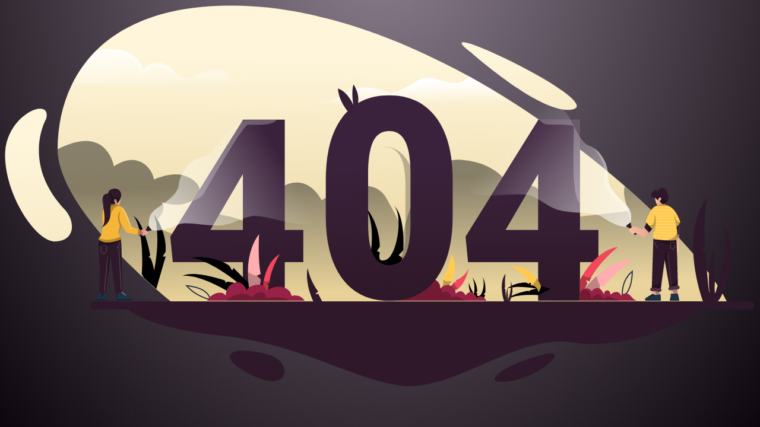

--- FILE ---
content_type: text/html; charset=UTF-8
request_url: https://www.samnakthong.go.th/articlegroup.asp?gid=7436
body_size: 16264
content:



<!DOCTYPE html>

<html>

<head>
    <meta charset="utf-8">
    <meta http-equiv="X-UA-Compatible" content="IE=edge">
    <title>404</title>
    <meta name="viewport" content="width=device-width, initial-scale=1">
    <style>
        body {
            background-color: #141019;
            background: radial-gradient(at 50% -20%, #908392, #0d060e) fixed;
        }


        #handboy {
            animation: swing ease-in-out 1.3s infinite alternate;
            transform-origin: 98% 98%;
            transform-box: fill-box;

        }


        #girllight {
            animation: swing ease-in-out 1.3s infinite alternate;
            transform-origin: 0% 97%;
            transform-box: fill-box;
        }

        #hairgirl {
            animation: swinghair ease-in-out 1.3s infinite alternate;
            transform-origin: 60% 0%;
            transform-box: fill-box;

        }

        #zero {
            transform-origin: bottom;
            transform-box: fill-box;

        }

        /*************swing************/
        @keyframes swing {
            0% {
                transform: rotate(10deg);
            }

            100% {
                transform: rotate(-10deg);
            }
        }


        /*************swing hair************/
        @keyframes swinghair {
            0% {
                transform: rotate(6deg);
            }

            100% {
                transform: rotate(-6deg);
            }
        }
    </style>
    <link rel="stylesheet" href="https://cdnjs.cloudflare.com/ajax/libs/twitter-bootstrap/4.1.3/css/bootstrap.min.css.css">
    <script src="https://cdnjs.cloudflare.com/ajax/libs/animejs/2.2.0/anime.min.js"></script>
</head>

<body>
    <a>
        <div class="container">
            <div class="row">
                <div class="col-sm-12 col-md-12 mt-5 mb-5">
                    <svg width="100%" height="auto" viewBox="0 0 636 324" fill="none" xmlns="http://www.w3.org/2000/svg">
                        <g id="OBJECTS">
                            <g id="Group">
                                <path id="Vector" d="M101.3 255.2C101.3 255.2 111.1 272.6 181.8 280.5C252.5 288.4 288.2 314.9 333.1 322.8C378 330.7 433.6 278.5 481.8 286.5C530 294.4 588.2 264.2 592.8 255.2H101.3Z" fill="#2F1829" />
                                <path id="Vector_2" d="M611.9 251.7H601.4L140.8 251.8C140.8 251.8 136.1 248.1 128.9 241.8C125.8 239.1 122.2 235.9 118.3 232.3C116.9 231 115.4 229.6 113.9 228.2C100.2 215.3 83.6 198.2 70.1 180.1C55.9 161 45.1 140.6 44.8 122.6C44.8 122.2 44.8 121.8 44.8 121.4C45 104 48.4 85.1 56.9 67.7C61.9 57.5 68.5 47.8 77.3 39C100.1 16.2 137.1 0.300011 194.5 0.800011C261.4 1.30001 330.8 26.3 393.5 60.8C406.6 68 419.4 75.7 431.9 83.6C441.1 89.5 450.1 95.5 458.8 101.6C483.1 118.6 505.6 136.4 525.5 153.8C570.6 193.1 602.3 230.4 611.9 251.7Z" fill="url(#paint0_linear)" />
                                <path id="Vector_3" opacity="0.45" d="M611.9 251.7H601.4L140.8 251.8C140.8 251.8 136.1 248.1 128.9 241.8C125.8 239.1 122.2 235.9 118.3 232.3C116.9 231 115.4 229.6 113.9 228.2C100.2 215.3 83.6 198.2 70.1 180.1C55.9 161 45.1 140.6 44.8 122.6C50.5 119.6 63.9 113.5 75 116.3C89.5 119.9 92.6 137.2 92.6 137.2C92.6 137.2 103 128.8 113.9 132.8C124.8 136.8 126.5 148.4 126.5 148.4C126.5 148.4 139.4 141.8 150.9 144.6C162.5 147.4 171.8 158.6 159.4 165.9C147.1 173.1 133.3 167.5 132.9 167.4C133.1 167.6 137.9 174.2 129.1 182.2C120.1 190.4 154.6 197.5 154.6 197.5C154.6 197.5 155.9 175.1 179 177.6C202.1 180.1 220.8 192.6 220.8 192.6C220.8 192.6 222 158.3 240.5 152C259 145.7 268.5 165.9 268.5 165.9C268.5 165.9 309.5 139.4 323.4 164.1C337.3 188.8 337.9 193.5 337.9 193.5C337.9 193.5 349.8 128.5 387 131.5C424.2 134.5 431.1 160.3 430.5 162.9C429.9 165.5 441.2 146.2 452.4 156.7C463.6 167.2 470.1 181.8 470.1 181.8L529 174.9C529 174.9 523 163.3 525.4 153.8C570.6 193.1 602.3 230.4 611.9 251.7Z" fill="url(#paint1_linear)" />
                                <path id="Vector_4" d="M431.9 83.6H257.8C279.6 83.6 283.9 75.7 296.8 71.4C297.4 71.2 298 71 298.6 70.9C310.7 67.8 320.6 74.7 328.3 74.4C336.4 74.1 345.3 65.5 354.6 62.5C357.7 61.5 361 61.8 364.3 62.6C370.8 64.1 377.6 67.4 384.5 66.1C390.5 65 391 62.5 393.4 60.8C406.6 68 419.5 75.6 431.9 83.6Z" fill="url(#paint2_linear)" />
                                <path id="Vector_5" d="M206.5 67.7H56.9C61.8 57.7 68.3 48.1 76.9 39.4C77 39.3 77.2 39.1 77.3 39C80.8 38.3 84.6 37.8 88.7 37.6C112.4 36.6 117.4 54.5 117.4 54.5C117.4 54.5 123.6 46.2 134.8 50.2C146 54.2 142.1 59.1 151 61.8C152.2 62.1 153.4 62.2 154.7 62.1C163.2 61.4 173.9 52.1 183.4 55.5C194.4 59.4 187.3 67.7 206.5 67.7Z" fill="url(#paint3_linear)" />
                                <path id="Vector_6" d="M631.8 258.5H75.5C73.6 258.5 72.1 257 72.1 255.1C72.1 253.2 73.6 251.7 75.5 251.7H631.8C633.7 251.7 635.2 253.2 635.2 255.1C635.2 257 633.7 258.5 631.8 258.5Z" fill="#2F1829" />
                                <path id="Vector_7" opacity="0.25" d="M364.4 62.5C354.5 65 343.3 75.8 336 77.4C326.9 79.4 316.3 74.8 306 72.2C302.9 71.4 300.5 71 298.6 70.8C310.7 67.7 320.6 74.6 328.3 74.3C336.4 74 345.3 65.4 354.6 62.4C357.8 61.4 361 61.7 364.4 62.5Z" fill="white" />
                                <path id="Vector_8" opacity="0.25" d="M154.7 62.1C145.8 66.8 141.6 56.2 133.9 52.7C125 48.7 118.7 61.2 116.1 59C113.5 56.9 112.3 47.6 102.2 42.8C96.5 40.1 85.4 39.5 77 39.5C77.1 39.4 77.3 39.2 77.4 39.1C80.9 38.4 84.7 37.9 88.8 37.7C112.5 36.7 117.5 54.6 117.5 54.6C117.5 54.6 123.7 46.3 134.9 50.3C146.1 54.3 142.2 59.2 151.1 61.9C152.2 62.1 153.5 62.2 154.7 62.1Z" fill="white" />
                                <path id="Vector_9" d="M394.9 40.3C394.9 40.3 457.4 96.1 482.1 88.5C507 80.9 351.2 7.20001 394.9 40.3Z" fill="url(#paint4_linear)" />
                                <path id="Vector_10" d="M35 97C35 97 13.7 134.4 50.9 173.8C59.5 182.9 60.5 199.9 43.3 200.8C26.1 201.7 -0.599994 159.8 0.300006 126.1C1.30001 92.4 40.8 77.1 35 97Z" fill="url(#paint5_linear)" />
                                <path id="Vector_11" d="M461 295.7C461 295.7 425 303.6 415.8 315.9C411.3 321.9 429.2 321 444.5 314.4C460.5 307.5 473.6 294.9 461 295.7Z" fill="#2F1829" />
                                <path id="Vector_12" d="M200.2 293.4C200.2 293.4 214.2 293.1 226.5 297.9C238.8 302.7 241.5 317.4 229.2 319.2C217 321 189.1 304.7 190.7 298.1C191.9 293.1 200.2 293.4 200.2 293.4Z" fill="#2F1829" />
                            </g>
                            <path id="Vector_13" d="M136.3 213.7L128.4 241.1C125.3 238.4 121.7 235.2 117.8 231.6L116.1 228.4C116.1 228.4 119.1 193.2 109.2 179.1C118.7 185.7 123.3 212.4 123.3 212.4L121.8 214.4H123.3C123.3 214.4 125.7 218.9 126.6 225.5C132.7 193.9 126.8 178.6 126.6 178.1C126.8 178.4 131.6 184.2 134.4 193.8C137.3 203.6 136.2 209.7 136.2 209.7L133.8 213.6H136.3V213.7Z" fill="black" />
                            <g id="Group_2">
                                <g id="Group_3">
                                    <path id="Vector_14" d="M376.1 240.6C376.1 240.6 378.7 238.3 380.6 235.8C380.9 235.4 381.3 234.9 381.5 234.5L382.7 235.9L382.3 233.7C382.3 233.7 390.4 230.9 393.3 223.1C391.5 231.6 388.1 238 384.1 240.9C382.3 242.2 380.5 242.8 378.6 242.7C372.3 242.5 376.1 240.6 376.1 240.6Z" fill="#F3475C" />
                                    <g id="Group_4" opacity="0.25">
                                        <path id="Vector_15" opacity="0.25" d="M393.3 223.1C392.6 225.3 391.8 227.5 390.8 229.6C389.8 231.7 388.7 233.7 387.4 235.6C386.1 237.5 384.5 239.3 382.6 240.6C380.7 242 378.3 242.7 376 242.6C375.9 242.6 375.8 242.5 375.8 242.4C375.8 242.3 375.9 242.2 376 242.2C378.3 242.4 380.5 241.7 382.4 240.4C384.3 239.1 385.9 237.4 387.2 235.5C388.6 233.6 389.7 231.6 390.7 229.5C391.7 227.5 392.5 225.3 393.3 223.1Z" fill="white" />
                                    </g>
                                    <path id="Vector_16" opacity="0.25" d="M376.1 240.6C376.1 240.6 378.7 238.3 380.6 235.8C381.4 238.2 383.1 240 384.1 240.9C382.3 242.2 380.5 242.8 378.6 242.7C372.3 242.5 376.1 240.6 376.1 240.6Z" fill="black" />
                                </g>
                                <path id="Vector_17" d="M313.5 225.2C313.5 225.2 294.9 207.7 297.9 184.4C299.8 195.2 307.7 208.1 307.7 208.1L306.7 211L310.2 210.3C310.2 210.3 314.6 183.7 304.7 170.8C318.1 184.6 317.9 205.1 317.9 205.1L315.4 208.9L317.9 210C317.9 210 315 220 323.7 216.1C332.4 212.3 337.9 179.2 330 170.8C339.4 178.9 337.9 206.8 337.9 207.7C337.9 208.6 333.8 212.4 333.8 212.4L336.9 214.7C336.9 214.7 335 233.6 313.5 225.2Z" fill="black" />
                                <path id="Vector_18" d="M398.8 250C398.8 250 392.3 243.9 393.4 235.8C394.1 239.6 396.8 244 396.8 244L396.5 245L397.7 244.8C397.7 244.8 399.2 235.5 395.8 231.1C400.4 235.9 400.4 243 400.4 243L399.5 244.3L400.4 244.7C400.4 244.7 399.4 248.2 402.4 246.8C405.4 245.5 407.3 234 404.6 231.1C407.9 233.9 407.3 243.6 407.3 243.9C407.3 244.2 405.9 245.5 405.9 245.5L407 246.3C406.9 246.4 406.3 253 398.8 250Z" fill="black" />
                                <g id="Group_5">
                                    <path id="Vector_19" d="M374 241.1L368.7 241.5C372.5 238.1 371.9 234.8 371.4 233.3C371.2 232.8 371 232.4 371 232.4L373.5 232L372.1 230.1C372.1 230.1 376.6 224.9 378.3 211.1C383.6 220.4 381.5 228.8 378.7 234.3C376.6 238.6 374 241.1 374 241.1Z" fill="#FFCA51" />
                                    <g id="Group_6" opacity="0.25">
                                        <path id="Vector_20" opacity="0.25" d="M378.3 211.1C378.9 213.7 379.2 216.3 379.3 218.9C379.4 221.5 379.4 224.2 379 226.8C378.6 229.4 378 232 377 234.4C376 236.8 374.5 239.1 372.7 241.1C372.6 241.2 372.5 241.2 372.4 241.1C372.3 241 372.3 240.9 372.4 240.8C374.2 238.9 375.6 236.7 376.7 234.3C377.7 231.9 378.4 229.3 378.8 226.8C379.2 224.2 379.3 221.6 379.2 219C379.1 216.3 378.9 213.7 378.3 211.1Z" fill="white" />
                                    </g>
                                    <path id="Vector_21" opacity="0.25" d="M374 241.1L368.7 241.5C372.5 238.1 371.9 234.8 371.4 233.3C374.2 235 377 234.8 378.7 234.3C376.6 238.6 374 241.1 374 241.1Z" fill="black" />
                                </g>
                                <path id="Vector_22" d="M408.3 251.1H323L336.7 240C336.7 240 354.9 230.6 362.5 232.6C370.1 234.5 368.9 240.9 368.9 240.9C368.9 240.9 369.4 240.4 370.1 239.8C371.8 238.5 375 236.7 378.2 238.6C382.8 241.4 382.1 245 382.1 245.2C382.2 245.1 385 242.4 387.3 243.2C389.6 244.1 390.5 246.6 390.5 246.6C390.5 246.6 393.5 242.5 396 244C398.5 245.5 400 248.6 400 248.6C400 248.6 404 244.6 408.3 251.1Z" fill="#982245" />
                                <path id="Vector_23" opacity="0.25" d="M391.9 251.1H323.1L336.8 240C336.8 240 355 230.6 362.6 232.6C370.2 234.5 369 240.9 369 240.9C369 240.9 369.5 240.4 370.2 239.8C370.4 241.2 370.4 242.6 370.2 244C370.2 244 374.1 242.5 376.6 244.6C379.1 246.7 378.4 248.6 378.4 248.6C378.4 248.6 381.8 246.6 385.7 248.6C386.8 249.3 389.3 250.2 391.9 251.1Z" fill="black" />
                            </g>
                            <g id="Group_7">
                                <path id="Vector_24" d="M237.3 191.1V97.5H201.8V97.8L159 166.6L140.3 196.7L142.4 218.4H201.8V251H237.3V218.4H253V191H237.3V191.1ZM201.8 191.1H174.2L199.6 147.4L201.8 143.8V191.1Z" fill="url(#paint6_linear)" />

                                <path id="Vector_26" d="M487.5 191.1V97.5H452V97.8L390.5 196.7L392.6 218.4H452V251H487.5V218.4H503.1V191H487.5V191.1ZM452 191.1H424.4L449.8 147.4L452 143.8V191.1V191.1Z" fill="url(#paint8_linear)" />
                                <path id="Vector_27" opacity="0.25" d="M230.7 97.5C225.9 103.6 209.6 101.4 206 101.8C201.8 102.2 172.9 153.1 169 159.6C166.4 163.8 161.9 165.8 159.1 166.7L201.9 97.9V97.6H230.7V97.5Z" fill="white" />
                                <path id="Vector_28" opacity="0.25" d="M487.5 97.5V168.3C478.4 160.7 483.4 104.9 482 103.1C480.5 101.1 461.5 102.4 458 101.3C455.7 100.6 453.8 98.6 452.8 97.4H487.5V97.5Z" fill="white" />
                                <path id="Vector_29" opacity="0.25" d="M329.1 232.4C300.5 233.7 303.8 192.4 303.8 192.4C304 202.9 305.4 210.6 308.1 215.6C311 220.9 315.6 223.6 321.8 223.6C327.8 223.6 332.3 221 335.2 215.8C338.1 210.6 339.6 202.5 339.6 191.5V153.5C339.6 142.5 338.2 134.2 335.3 128.8C332.4 123.3 327.8 120.6 321.6 120.6C321.6 120.6 339.3 118.4 346.6 144.7C353.8 171 357.8 231.1 329.1 232.4Z" fill="black" />

                            </g>
                            <g id="zero">
                                <path id="Vector_25" d="M361.2 110.3C351.9 99 338.7 93.3 321.6 93.3C304.6 93.3 291.4 98.9 282.1 110.2C272.8 121.5 268.1 137.4 268.1 158.2V186.3C268.1 206.9 272.8 222.9 282.1 234.2C291.5 245.5 304.7 251.2 321.8 251.2C338.7 251.2 351.9 245.6 361.2 234.3C370.5 223 375.2 207.1 375.2 186.3V158.3C375.2 137.6 370.5 121.6 361.2 110.3ZM303.8 151.3C304 141 305.5 133.4 308.3 128.3C311.1 123.2 315.5 120.7 321.6 120.7C327.9 120.7 332.4 123.4 335.3 128.9C338.2 134.4 339.6 142.6 339.6 153.6V191.6C339.5 202.6 338.1 210.7 335.2 215.9C332.3 221.1 327.8 223.7 321.8 223.7C315.5 223.7 311 221 308.1 215.7C305.4 210.7 303.9 202.9 303.8 192.5C303.8 191.9 303.8 191.2 303.8 190.6V151.3V151.3Z" fill="url(#paint7_linear)" />
                                <path id="Vector_30" d="M291.5 110.1C291.5 110.1 279.6 101.5 278.3 88.1C286.9 90.5 291.5 101 291.5 101C291.5 101 289.3 91.4 291.5 84.9C297.8 94.1 296.1 101.6 291.5 110.1Z" fill="url(#paint9_linear)" />
                            </g>
                            <g id="Group_8">
                                <g id="Group_9">
                                    <path id="Vector_31" d="M569.9 241.4V244.7C569.3 244.6 567.9 244.7 566.7 244.9C565.9 245 565.2 245 564.8 245.1L564.5 242.3L565.8 242.1L569.9 241.4Z" fill="url(#paint10_linear)" />
                                    <g id="handboy">
                                        <path id="Vector_32" d="M529.1 188C529.1 188 529.2 188.3 528.8 188.7C528.5 189 528 189.3 527.1 189.7C521.7 191.8 510.6 186.7 504.5 183.3C498.5 179.9 481.3 182.7 469.7 181.1C458.1 179.5 453.2 173.3 442.8 170.7C432.4 168.1 393.6 179.3 391.4 170.6C389.2 161.9 432.8 77.2 436.6 83.1C440.3 89 453.2 89.4 462.3 94.1C471.4 98.8 479.1 122.1 489.2 124.4C490.6 124.7 491.9 125.2 493.2 125.9C501.2 130.2 507 140.9 507.2 149.7C507.4 159.9 521.4 168.1 526.5 173.6C531.5 179.2 529.1 188 529.1 188Z" fill="url(#paint11_linear)" />
                                        <path id="Vector_33" opacity="0.25" d="M529.1 188C529.1 188 529.2 188.3 528.8 188.7C530.6 177.5 520.3 172.2 510.8 164.4C501.1 156.3 505.2 150.2 503.2 141.9C502 137 497 130.5 493.2 126C501.2 130.3 507 141 507.2 149.8C507.4 160 521.4 168.2 526.5 173.7C531.5 179.2 529.1 188 529.1 188Z" fill="white" />
                                        <path id="Vector_34" d="M528.9 186.5L526.3 188.9C525.9 189.2 526.1 189.8 526.5 190L528.7 190.7L533.7 196.2C533.9 196.4 534.3 196.5 534.5 196.2L535.3 195.4C535.5 195.2 535.6 194.8 535.3 194.6L530.3 189.1L529.8 186.9C529.8 186.3 529.2 186.1 528.9 186.5Z" fill="#2F1829" />
                                        <path id="Vector_35" d="M548.7 190C548 190.9 547.2 192 546.3 193.1C546 193.5 545.6 193.9 545.3 194.3C543.9 196 542.7 197.4 542.3 197.5C541.3 197.7 535.7 194.5 534.9 194.5C534.1 194.5 532.2 195.9 531.7 195.7C531.2 195.6 528.5 193.1 528.6 192.4C528.7 191.8 531.1 189.6 532.3 189.3C532.6 189.2 533.4 189.3 534.3 189.5H534.4C536.7 190 540.1 191.1 540.6 190.8C540.9 190.7 541.4 189.8 542 188.7C542.2 188.3 542.4 187.9 542.6 187.5C542.9 187 543.1 186.5 543.4 186C543.6 185.5 543.8 185.1 544 184.8C544.5 185.6 545.3 186.6 546.2 187.5C547.2 188.8 548.2 189.8 548.7 190Z" fill="url(#paint12_linear)" />
                                    </g>
                                    <path id="Vector_36" d="M571.4 196.6C571.4 198.4 571.4 200.2 571.3 201.6C570.9 207.3 570.4 211.9 568.5 212C566.6 212.1 566.2 196.7 566.3 195.8C566.3 195.6 566.3 195.2 566.4 194.7C566.5 193 566.5 190 566.5 188.7C566.5 188.4 566.5 188.2 566.5 188.1L566.9 187.9L571.1 185.2C571.1 185.2 571.3 188.8 571.5 193C571.5 193.6 571.5 194.1 571.5 194.7C571.4 195.3 571.4 195.9 571.4 196.6Z" fill="url(#paint13_linear)" />
                                    <path id="Vector_37" opacity="0.25" d="M571.4 196.6C570.4 197.4 568.8 198.5 567.2 198.6C564.6 198.7 568.4 193.2 569.3 193.1C569.6 193.1 570.4 193 571.3 193C571.3 193.6 571.3 194.1 571.3 194.7C571.4 195.3 571.4 195.9 571.4 196.6Z" fill="black" />
                                    <path id="Vector_38" d="M571.4 194.7C570.3 195.1 568.9 195.3 567 194.9C566.7 194.8 566.5 194.8 566.3 194.6C564.7 193.7 565.3 191 566.4 188.6C566.5 188.3 566.7 188 566.8 187.8L571 185.1C571 185.1 571.3 189.8 571.4 194.7Z" fill="#2F1829" />
                                    <path id="Vector_39" d="M562.5 164.2C562.4 164.8 562.2 165.5 561.7 166.2C561.2 167.1 560.4 168 559.7 168.6C559.1 169 558.6 169.3 558.2 169.3C556.9 169.1 555.2 166.9 555.1 166.5C555.1 166.1 556.5 165.9 556.4 164.7C556.2 163.5 555.4 163.3 554.9 163.5C554.3 163.7 553.6 165 553.6 166.2C553.2 166.1 552.5 164.7 551.1 163.8C550.7 163.6 550.3 163.4 549.8 163.3C549.2 163.2 548.5 163.2 547.7 163.5C547.3 159.1 550 157.2 552 158C552 158 551.3 156.5 550.2 156.2C552.7 156.6 553.3 158.7 553.3 158.7C553.3 158.7 554 155.8 557.1 155.4C560.2 155 560.8 159.1 560.8 159.1C560.8 159.1 561.5 157.1 561.2 155.9C561.8 157.5 561.1 160.2 561.1 160.2C561.1 160.2 562.6 160.6 563 162.6C561.7 161.6 561.7 161.7 561.7 161.7C561.7 161.7 562.6 162.3 562.5 164.2Z" fill="#2F172B" />
                                    <path id="Vector_40" d="M559.7 168.5C559.5 169.2 559.2 169.8 559.1 170.1C558.8 170.7 555.6 173.4 553.3 170.3C551.4 167.7 551.1 164.7 551.1 163.8C552.5 164.6 553.2 166.1 553.6 166.2C553.6 165 554.3 163.8 554.9 163.5C555.5 163.3 556.2 163.5 556.4 164.7C556.6 165.9 555.1 166.1 555.1 166.5C555.1 166.9 556.8 169.1 558.2 169.3C558.6 169.2 559.1 169 559.7 168.5Z" fill="url(#paint14_linear)" />
                                    <path id="Vector_41" d="M561.3 155.6C561.2 155.4 561.2 155.3 561.1 155.2C561.2 155.3 561.2 155.5 561.3 155.6Z" fill="#2F172B" />
                                    <path id="Vector_42" d="M572.4 184.6C572.1 185.2 571.7 185.7 571.4 186.2C571.3 186.3 571.2 186.5 571.1 186.6C570.1 187.8 569.2 188.5 569.2 188.5C569.2 188.5 569.2 188.5 569.2 188.6C569.2 188.7 569.2 188.8 569.3 189C569.4 189.4 569.5 190.1 569.6 191C569.6 191.1 569.6 191.3 569.7 191.4C569.8 191.8 569.8 192.2 569.8 192.6C569.8 192.8 569.9 193.1 569.9 193.3C569.9 193.4 569.9 193.6 569.9 193.7C570 194.4 570 195 570 195.7C570 195.8 570 196 570 196.1C570 196.9 569.9 197.6 569.8 198.1C569.8 198.3 569.7 198.4 569.7 198.5C569.6 198.7 569.6 198.8 569.5 198.9C569.4 199 569.2 199.1 569 199.2C567.5 199.9 563.7 199.9 559.8 199.7C556.5 199.5 553.2 199.2 551.5 198.9C551 198.8 550.6 198.7 550.3 198.5C550.1 198.4 549.9 198.2 549.8 198.1C549.7 198 549.6 197.9 549.6 197.8C549.3 197.3 549.2 196.8 549.2 196.1C549.2 196 549.2 195.8 549.2 195.7C549.3 195.1 549.4 194.5 549.5 193.8V193.7C549.5 193.6 549.6 193.4 549.6 193.3C549.8 192.6 550 192 550.1 191.3C550.1 191.2 550.1 191.1 550.2 191V190.9C550.4 190.1 550.5 189.4 550.5 188.9C550.5 188.7 550.5 188.6 550.6 188.5C550.7 187.2 550.6 186.8 550.6 186.8C550.6 186.8 550.3 187.6 549.8 188.5C549.7 188.6 549.6 188.8 549.6 188.9C549.3 189.4 548.9 189.9 548.7 189.9C548.7 189.9 548.6 189.9 548.5 189.9C548.2 189.8 547.8 189.4 547.3 188.9C547.2 188.8 547 188.6 546.9 188.5C546.6 188.2 546.3 187.9 546 187.5C545.7 187.2 545.4 186.8 545.1 186.5C545 186.4 544.9 186.2 544.8 186.1C544.4 185.6 544.1 185.2 543.8 184.8C543.6 184.5 543.5 184.3 543.4 184.1C543.3 184 543.3 183.9 543.3 183.8V183.7C543.4 183.4 543.6 182.6 543.9 181.7C544 181.6 544 181.4 544.1 181.3C544.3 180.7 544.6 180 545 179.3C545.1 179.2 545.1 179 545.2 178.9C545.5 178.3 545.9 177.6 546.2 176.9C546.3 176.8 546.4 176.6 546.4 176.5C546.8 175.8 547.2 175.1 547.6 174.5C547.7 174.4 547.8 174.2 547.9 174.1C548.5 173.3 549 172.6 549.6 172.1C549.8 171.9 549.9 171.8 550.1 171.7C550.2 171.6 550.3 171.6 550.4 171.5C551.2 171 552 170.6 552.8 170.3C555.5 169.3 557.8 169.4 557.8 169.4C559.1 169.4 560.4 169.7 561.7 170.2C562.6 170.6 563.5 171.1 564.4 171.7C564.6 171.8 564.8 172 565 172.1C565.7 172.7 566.4 173.3 567 174.1C567.1 174.2 567.2 174.4 567.4 174.5C567.9 175.1 568.4 175.8 568.8 176.5C568.9 176.6 569 176.8 569.1 176.9C569.5 177.5 569.8 178.2 570.2 178.9C570.3 179 570.3 179.2 570.4 179.3C570.7 179.9 571 180.6 571.3 181.3C571.4 181.4 571.4 181.6 571.5 181.7C571.7 182.3 572 183 572.2 183.7C572.2 183.8 572.3 184 572.3 184.1C572.4 184.3 572.4 184.5 572.4 184.6Z" fill="#FFCA51" />
                                    <g id="Group_10">
                                        <path id="Vector_43" opacity="0.25" d="M565.2 172.2H549.9C550.1 172 550.2 171.9 550.4 171.8H564.6C564.8 171.9 565 172 565.2 172.2Z" fill="white" />
                                        <path id="Vector_44" opacity="0.25" d="M567.6 174.6H548C548.1 174.5 548.2 174.3 548.3 174.2H567.3C567.3 174.3 567.4 174.4 567.6 174.6Z" fill="white" />
                                        <path id="Vector_45" opacity="0.25" d="M569.2 177H546.4C546.5 176.9 546.6 176.7 546.6 176.6H569C569.1 176.7 569.1 176.8 569.2 177Z" fill="white" />
                                        <path id="Vector_46" opacity="0.25" d="M570.5 179.4H545.2C545.3 179.3 545.3 179.1 545.4 179H570.3C570.4 179.1 570.4 179.2 570.5 179.4Z" fill="white" />
                                        <path id="Vector_47" opacity="0.25" d="M571.5 181.8H544.2C544.3 181.7 544.3 181.5 544.4 181.4H571.4C571.4 181.5 571.5 181.7 571.5 181.8Z" fill="white" />
                                        <path id="Vector_48" opacity="0.25" d="M572.3 184.2H543.6C543.5 184.1 543.5 184 543.5 183.9V183.8H572.2C572.2 183.9 572.3 184 572.3 184.2Z" fill="white" />
                                        <path id="Vector_49" opacity="0.25" d="M571.4 186.2C571.3 186.3 571.2 186.5 571.1 186.6H545.4C545.3 186.5 545.2 186.3 545.1 186.2H571.4Z" fill="white" />
                                        <path id="Vector_50" opacity="0.25" d="M547.1 188.6H550C549.9 188.7 549.8 188.9 549.8 189H547.5C547.4 188.9 547.3 188.7 547.1 188.6Z" fill="white" />
                                        <path id="Vector_51" opacity="0.25" d="M569.3 189H550.7C550.7 188.8 550.7 188.7 550.8 188.6H569.3C569.3 188.7 569.3 188.8 569.3 189Z" fill="white" />
                                        <path id="Vector_52" opacity="0.25" d="M569.7 191.4H550.3C550.3 191.3 550.3 191.2 550.4 191.1V191H569.7C569.7 191.1 569.7 191.3 569.7 191.4Z" fill="white" />
                                        <path id="Vector_53" opacity="0.25" d="M570 193.8H549.7C549.7 193.7 549.8 193.5 549.8 193.4H570C569.9 193.6 570 193.7 570 193.8Z" fill="white" />
                                        <path id="Vector_54" opacity="0.25" d="M570.1 195.8C570.1 195.9 570.1 196.1 570.1 196.2H549.3C549.3 196.1 549.3 195.9 549.3 195.8H570.1Z" fill="white" />
                                        <path id="Vector_55" opacity="0.25" d="M569.9 198.2C569.9 198.4 569.8 198.5 569.8 198.6H550.5C550.3 198.5 550.1 198.3 550 198.2H569.9Z" fill="white" />
                                    </g>
                                    <path id="Vector_56" d="M570.3 238.7C569.4 239.3 563.3 239.9 563.3 239.9L563.1 238.8L562 232.1L559.3 216.4L556.6 236.1L555.8 241.9C555.8 241.9 548.3 242.3 548.3 240.5C548.3 240.3 548.3 239.5 548.4 238.2C548.6 230.2 549.5 203.9 549.7 198C550 198.6 550.7 199 551.7 199.1C551.8 199.1 551.9 199.1 552 199.1C555.8 199.7 566.5 200.6 569.1 199.4C569.2 200.4 569.3 201.9 569.4 203.8C569.8 211.4 570.1 225.2 570.3 232.9C570.3 236.4 570.3 238.7 570.3 238.7Z" fill="#2F1829" />
                                    <path id="Vector_57" opacity="0.25" d="M562 232.1L559.3 216.4C559.3 216.4 560 210.1 560.3 209.3C560.6 208.6 562.5 209.1 563.3 208.6C563.7 209.6 561 211 560.8 214.3C560.7 216.6 561.5 226.7 562 232.1Z" fill="black" />
                                    <path id="Vector_58" opacity="0.25" d="M551.1 201.4C551.1 201.4 550.9 205 553.8 206.7" stroke="white" stroke-width="0.4635" stroke-miterlimit="10" stroke-linecap="round" stroke-linejoin="round" />
                                    <g id="Group_11" opacity="0.25">
                                        <g id="Group_12" opacity="0.25">
                                            <path id="Vector_59" opacity="0.25" d="M551.8 206.2L551.7 206.9" stroke="white" stroke-width="0.4635" stroke-linecap="round" stroke-linejoin="round" />
                                            <path id="Vector_60" opacity="0.25" d="M551.7 208.2L550.3 238" stroke="white" stroke-width="0.4635" stroke-linecap="round" stroke-linejoin="round" stroke-dasharray="1.39 1.39" />
                                            <path id="Vector_61" opacity="0.25" d="M550.2 238.7V239.4" stroke="white" stroke-width="0.4635" stroke-linecap="round" stroke-linejoin="round" />
                                        </g>
                                    </g>
                                    <path id="Vector_62" opacity="0.25" d="M562 209.6L564.7 237.9" stroke="white" stroke-width="0.4635" stroke-miterlimit="10" stroke-linecap="round" stroke-linejoin="round" stroke-dasharray="1.39 1.39" />
                                    <path id="Vector_63" opacity="0.25" d="M564.3 201.9C564.3 201.9 564 205.4 564.3 206C564.6 206.7 565.9 207.2 566.2 207.4C566.5 207.5 567.7 206.4 567.8 205.7C567.9 205 567.9 202 567.9 202C567.9 202 565.7 201.6 564.3 201.9Z" stroke="white" stroke-width="0.4635" stroke-miterlimit="10" stroke-linecap="round" stroke-linejoin="round" />
                                    <path id="Vector_64" opacity="0.25" d="M570.3 238.7C569.4 239.3 563.3 239.9 563.3 239.9L563.1 238.8C564.9 237.8 568.4 235.6 570.2 232.9C570.3 236.4 570.3 238.7 570.3 238.7Z" fill="black" />
                                    <path id="Vector_65" d="M570.7 241.3L569.9 241.4L564.5 242.2L564.1 242.3C563.3 242.4 562.6 241.9 562.4 241.1V241C562.3 240.2 562.8 239.5 563.6 239.3L570.2 238.3C571 238.2 571.7 238.7 571.9 239.5V239.6C572 240.4 571.5 241.2 570.7 241.3Z" fill="#4C3146" />
                                    <path id="Vector_66" opacity="0.25" d="M556.7 236L555.9 241.8C555.9 241.8 548.4 242.2 548.4 240.4C548.4 240.2 548.4 239.4 548.5 238.1C550.2 238 554.3 237.5 556.7 236Z" fill="black" />
                                    <path id="Vector_67" d="M556.5 242.2V242.3C556.4 243.1 555.7 243.7 554.9 243.6L549.2 243.1L548.3 243C547.5 242.9 546.9 242.2 547 241.4V241.3C547.1 240.5 547.8 239.9 548.6 240L555.2 240.6C556 240.7 556.6 241.4 556.5 242.2Z" fill="#4C3146" />
                                    <path id="Vector_68" opacity="0.25" d="M569.4 203.8C560.2 205 554 200.8 551.9 199.1C555.7 199.7 566.4 200.6 569 199.4C569.2 200.4 569.3 201.9 569.4 203.8Z" fill="black" />
                                    <path id="Vector_69" opacity="0.25" d="M550.4 191.1C551.1 187.8 550.8 186.9 550.8 186.9C550.8 186.9 549.6 189.9 548.9 190C548.6 190 547.4 188.9 546.2 187.6C547.2 187.3 548.7 186.8 549.5 185.9C550.7 184.5 550.6 178.5 551.1 178.5C551.6 178.5 552.7 189.6 549.6 193.9C549.9 193 550.2 192 550.4 191.1Z" fill="black" />
                                    <path id="Vector_70" opacity="0.25" d="M572.4 184.6C571 187.2 569.2 188.5 569.2 188.5C569.2 188.5 567.6 179.9 567.1 179.1C566.7 178.4 567.3 177.8 568.2 180.7C568.9 183 570.7 184.7 572.3 184.3C572.4 184.3 572.4 184.4 572.4 184.6Z" fill="black" />
                                    <path id="Vector_71" opacity="0.25" d="M569.5 199.1C569.4 199.2 569.2 199.3 569 199.4C567.5 200.1 563.7 200.1 559.8 199.9C562.4 199.6 568.7 198.2 569.8 192.7C570.1 195.2 570.3 198.2 569.5 199.1Z" fill="black" />
                                    <path id="Vector_72" opacity="0.25" d="M562 170.2C561.7 170.6 561.1 170.8 560.1 170.6C558.2 170.2 555.7 171 554.5 170.8C553.8 170.7 553.4 170.5 553.1 170.3C555.8 169.3 558.1 169.4 558.1 169.4C559.4 169.4 560.7 169.7 562 170.2Z" fill="black" />
                                    <path id="Vector_73" d="M548.7 190C548 190.9 547.2 192 546.3 193.1C544.4 192 542.9 190 542 188.8C542.8 187.4 543.6 185.7 544 184.9C544.5 185.7 545.3 186.7 546.2 187.6C547.2 188.8 548.2 189.8 548.7 190Z" fill="#2F1829" />
                                    <path id="Vector_74" opacity="0.25" d="M548.7 190C548 190.9 547.2 192 546.3 193.1C546 193.5 545.6 193.9 545.3 194.3C545.4 190.8 544.2 187.7 543.5 186.1C543.7 185.6 543.9 185.2 544.1 184.9C544.6 185.7 545.4 186.7 546.3 187.6C547.2 188.8 548.2 189.8 548.7 190Z" fill="black" />
                                    <path id="Vector_75" opacity="0.25" d="M542.7 187.6C542.7 188.6 541.7 190.1 541.5 190.5C541.2 191 541.4 193.3 541.1 193C540.8 192.7 540.7 191.6 540.3 191.2C539.9 190.9 535.3 189.7 534.5 189.5C536.8 190 540.2 191.1 540.7 190.8C541 190.7 541.5 189.8 542.1 188.7C542.3 188.5 542.5 188.1 542.7 187.6Z" fill="white" />
                                    <path id="Vector_76" opacity="0.25" d="M561.7 166.2C561.2 167.1 560.4 168 559.7 168.6C559.1 169 558.6 169.3 558.2 169.3C556.9 169.1 555.2 166.9 555.1 166.5C555.1 166.1 556.5 165.9 556.4 164.7C556.2 163.5 555.4 163.3 554.9 163.5C554.3 163.7 553.6 165 553.6 166.2C553.2 166.1 552.5 164.7 551.1 163.8C550.7 163.6 550.3 163.4 549.8 163.3C550.5 163.2 551.4 163.2 551.9 163.4C553.1 163.9 553.2 164.4 553.2 164.4C553.2 164.4 553.4 162.6 555.4 162.2C557.1 161.9 558.4 166.5 561.7 166.2Z" fill="black" />
                                    <path id="Vector_77" d="M555.9 251.1H542.8C542.8 251.1 542.7 250.7 542.7 250.2C542.7 249.5 542.9 248.6 544 248.2C544.4 248 544.8 247.9 545.2 247.7C546.8 246.9 548.6 245.9 548.9 245.3C548.9 245.3 549 245.3 549.2 245.4C549.5 245.5 550.1 245.8 550.8 246C551.1 246.1 551.4 246.1 551.7 246.1C552.4 246.1 553.9 245.7 554.8 245.6C555.2 245.5 555.5 245.5 555.6 245.7C555.8 246 556 248.7 556.1 250.2C555.8 250.7 555.9 251.1 555.9 251.1Z" fill="#1F3247" />
                                    <path id="Vector_78" d="M554.9 243.6C554.8 244.2 554.7 244.9 554.5 245.5C553.8 245.6 552.9 245.8 552.2 245.9C551.9 245.9 551.7 246 551.5 246C550.7 246 549.6 245.5 549.1 245.3C549.1 244.6 549.2 243.7 549.2 243L551.5 243.2L554.9 243.6Z" fill="url(#paint15_linear)" />
                                    <path id="Vector_79" d="M571.6 251.1H563.7C563.7 251.1 563.6 250.7 563.6 250.2C563.6 249.8 563.7 249.4 563.9 248.9C564.5 247.6 564.2 245.6 564.4 245.2C564.4 245.2 564.5 245.2 564.8 245.2C565.9 245.1 569 244.8 569.9 244.8C570 244.8 570 244.8 570.1 244.8C570.6 245 571.2 248.4 571.5 250.2C571.6 250.6 571.6 250.9 571.6 251.1Z" fill="#1F3247" />
                                    <path id="Vector_80" opacity="0.25" d="M555.8 250.1C555.8 250.7 555.9 251 555.9 251H542.8C542.8 251 542.7 250.6 542.7 250.1H555.8Z" fill="black" />
                                    <path id="Vector_81" opacity="0.25" d="M571.6 251.1H563.7C563.7 251.1 563.6 250.7 563.6 250.2H571.5C571.6 250.6 571.6 250.9 571.6 251.1Z" fill="black" />
                                    <path id="Vector_82" d="M550.6 245.9C549.4 246.7 547.1 248.1 546.3 248.1C545.7 248.1 545.3 247.8 545 247.6C546.6 246.8 548.4 245.8 548.7 245.2C548.7 245.2 548.8 245.2 549 245.3C549.4 245.5 550 245.7 550.6 245.9Z" fill="#122230" />
                                    <path id="Vector_83" opacity="0.25" d="M554.9 243.6C554.8 244.2 554.7 244.9 554.5 245.5C553.8 245.6 552.9 245.8 552.2 245.9L551.4 243.2L554.9 243.6Z" fill="black" />
                                    <path id="Vector_84" opacity="0.25" d="M569.9 241.4V244.7C569.3 244.6 567.9 244.7 566.7 244.9L565.8 242.1L569.9 241.4Z" fill="black" />
                                </g>
                            </g>
                            <g id="Group_13">
                                <g id="Group_14">
                                    <path id="Vector_85" d="M98.3 163.3C98.3 163.3 98.2 164.3 98.1 165.5C97.9 167.1 97.5 169.2 96.8 170.2C96.8 170.2 96.8 170.3 96.7 170.3C95.6 171.7 93.6 171.4 92.6 169.6C93.2 168.8 93.5 167.9 93.1 167.5C92.3 166.7 92.5 164.4 93.7 164.7C94.9 165 95.1 168.2 95.5 168.1C95.8 168.2 97.6 165.3 98.3 163.3Z" fill="url(#paint16_linear)" />
                                    <path id="Vector_86" d="M98.7 161.9C98.7 162.2 98.6 162.7 98.4 163.3C98.3 163.6 98.1 164 98 164.3C97.2 166.1 95.9 168.1 95.6 168.2C95.2 168.3 95 165 93.8 164.8C92.6 164.5 92.4 166.8 93.2 167.6C93.6 168 93.3 168.9 92.7 169.7C92 170.5 91 171.1 89.9 170.4C87.9 169.2 87.5 161.4 87.5 160.8C87.5 160.8 87.5 160.3 87.6 159.6C87.8 158.6 88.5 157.4 90.2 156.6C93.2 155.3 98.7 155.6 98.7 161.9Z" fill="#2F1829" />
                                    <path id="Vector_87" d="M114.4 194.3C114.4 194.4 114.4 194.5 114.3 194.5C114.2 194.9 114.1 195.1 114 195.1C113.9 195.1 113.3 195.1 112.4 195C111.2 194.8 109.4 194.6 107.8 194.3C105.8 193.9 104 193.5 103.4 193.2C102.9 192.9 102.1 191.9 101.3 190.7C101.1 190.4 100.9 190.1 100.7 189.7C99.7 188.1 98.9 186.5 98.7 186.1C98.7 186 98.6 186 98.6 186C98.6 186 98.6 186 98.6 186.1C98.6 186.5 98.4 188.1 97.9 189.7C97.8 190 97.7 190.4 97.5 190.7C97.4 191 97.2 191.3 97 191.5C96.5 192.3 96.6 193.3 96.9 194.3C96.9 194.4 97 194.5 97 194.7C97.1 194.9 97.2 195.1 97.3 195.3C97.5 195.7 97.6 196 97.8 196.3C98.3 197.3 98.7 198.2 98.6 198.7C98.6 198.8 98.5 198.8 98.4 198.9C98.3 199 98.3 199 98.2 199.1C97.9 199.3 97.3 199.6 96.6 199.9C92.7 201.5 83.9 203.4 80.1 199.9C80 199.8 80 199.8 79.9 199.7C79.7 199.4 79.6 199.2 79.6 198.9C79.6 198.5 79.8 198.2 80.1 197.7C80.5 197 81.2 196.3 81.7 195.2C81.9 194.9 82 194.6 82.1 194.2C82.3 193.7 82.5 193.1 82.5 192.4C82.6 191.8 82.6 191.1 82.7 190.5C82.7 190.2 82.8 189.8 82.8 189.5C82.9 188.2 82.9 187 82.9 185.9C82.9 185.6 82.9 185.2 82.9 184.9C82.9 183.6 82.8 182.4 82.8 181.3C82.8 181 82.8 180.6 82.8 180.3C82.8 179 82.8 177.8 82.9 176.7C82.9 176.4 83 176 83 175.7C83.3 174.2 83.9 173 85 172.1L85.1 172C85.5 171.7 85.9 171.4 86.2 171.1C86.6 170.8 87 170.6 87.3 170.3C89.7 168.9 90.9 169.1 90.9 169.1C90.9 169.1 91.6 169.1 92.7 169.3C93.8 169.5 95.1 169.8 96.5 170.3C96.7 170.4 96.8 170.4 97 170.5C97.4 170.7 97.7 170.8 98.1 171C98.3 171.1 98.6 171.3 98.8 171.4C99.1 171.6 99.4 171.8 99.6 172C100.3 172.5 100.8 173.1 101.3 173.8C101.6 174.3 102 175 102.3 175.6C102.5 175.9 102.6 176.2 102.8 176.6C103.3 177.8 103.9 179 104.4 180.2C104.5 180.5 104.7 180.9 104.8 181.2C105.3 182.5 105.8 183.8 106.1 184.8C106.2 185.1 106.3 185.5 106.4 185.8C106.8 186.9 107 187.6 107.1 187.9C107.2 188.3 108.1 188.7 109.2 189.1C109.6 189.2 109.9 189.3 110.3 189.4C111.1 189.6 111.8 189.8 112.5 190C113 190.1 113.5 190.3 113.9 190.4C114.3 190.5 114.5 190.6 114.6 190.7C114.6 190.7 114.6 190.8 114.7 190.9C114.7 191.8 114.6 193.3 114.4 194.3Z" fill="#F5B539" />
                                    <g id="Group_15" opacity="0.25">
                                        <g id="Group_16" opacity="0.25">
                                            <path id="Vector_88" opacity="0.25" d="M98.1 171.4C98.4 171.6 98.7 171.7 99 171.9H85.7C85.9 171.7 86.2 171.5 86.4 171.4H98.1ZM98.1 171.2H86.2C85.8 171.5 85.5 171.7 85.1 172.1L85 172.2H99.7C99.2 171.8 98.7 171.5 98.1 171.2Z" fill="white" />
                                        </g>
                                        <g id="Group_17" opacity="0.25">
                                            <path id="Vector_89" opacity="0.25" d="M102.1 176.1C102.2 176.3 102.3 176.4 102.4 176.6H83.1C83.1 176.4 83.2 176.2 83.2 176.1H102.1ZM102.3 175.8H83C82.9 176.1 82.9 176.4 82.9 176.8H102.8C102.6 176.5 102.4 176.1 102.3 175.8Z" fill="white" />
                                        </g>
                                        <g id="Group_18" opacity="0.25">
                                            <path id="Vector_90" opacity="0.25" d="M104.2 180.7C104.3 180.9 104.3 181 104.4 181.2H83.1C83.1 181 83.1 180.9 83.1 180.7H104.2ZM104.3 180.5H82.8C82.8 180.8 82.8 181.1 82.8 181.5H104.7C104.6 181.1 104.4 180.8 104.3 180.5Z" fill="white" />
                                        </g>
                                        <g id="Group_19" opacity="0.25">
                                            <path id="Vector_91" opacity="0.25" d="M105.9 185.3L106 185.7L106.1 185.9H83.3C83.3 185.7 83.3 185.6 83.3 185.4H105.9V185.3ZM106 185.1H83C83 185.4 83 185.7 83 186.1H106.4C106.3 185.8 106.1 185.4 106 185.1Z" fill="white" />
                                        </g>
                                        <g id="Group_20" opacity="0.25">
                                            <path id="Vector_92" opacity="0.25" d="M97.6 189.9C97.5 190.1 97.5 190.3 97.4 190.4H83.1C83.1 190.2 83.1 190.1 83.1 189.9H97.6ZM97.9 189.7H82.9C82.9 190 82.9 190.3 82.8 190.7H97.5C97.7 190.4 97.8 190 97.9 189.7Z" fill="white" />
                                        </g>
                                        <g id="Group_21" opacity="0.25">
                                            <path id="Vector_93" opacity="0.25" d="M110.2 189.9C110.8 190.1 111.4 190.2 111.9 190.4L112.1 190.5H101.5C101.4 190.3 101.3 190.2 101.2 190H110.2V189.9ZM110.2 189.7H100.7C100.9 190 101.1 190.4 101.3 190.7H113.7C113.3 190.6 112.9 190.4 112.3 190.3C111.8 190.1 111 189.9 110.2 189.7Z" fill="white" />
                                        </g>
                                        <g id="Group_22" opacity="0.25">
                                            <path id="Vector_94" opacity="0.25" d="M96.9 194.6C96.9 194.6 96.9 194.7 97 194.7V194.8C97 194.9 97.1 195 97.1 195.1H82.2C82.3 194.9 82.4 194.8 82.4 194.6H96.9V194.6ZM97 194.3H82.2C82.1 194.7 81.9 195 81.8 195.3H97.4C97.3 195.1 97.2 194.9 97.1 194.7C97.1 194.6 97.1 194.5 97 194.3Z" fill="white" />
                                        </g>
                                        <g id="Group_23" opacity="0.25">
                                            <path id="Vector_95" opacity="0.25" d="M114.1 194.6C114 194.9 113.9 195 113.9 195C113.9 195 113.9 195 113.8 195C113.6 195 113.1 195 112.4 194.9C111.8 194.8 111.2 194.7 110.5 194.6H114.1V194.6ZM114.4 194.3H107.8C109.4 194.6 111.2 194.9 112.4 195C113.1 195.1 113.6 195.1 113.8 195.1C113.9 195.1 113.9 195.1 114 195.1C114.1 195.1 114.2 194.8 114.3 194.5C114.4 194.5 114.4 194.4 114.4 194.3Z" fill="white" />
                                        </g>
                                        <g id="Group_24" opacity="0.25">
                                            <path id="Vector_96" opacity="0.25" d="M97.8 199.2C97.5 199.4 97.1 199.5 96.7 199.7H80.4L80.3 199.6L80.1 199.8L80.2 199.6C80.1 199.5 80 199.4 80 199.2H97.8ZM98.5 199H79.7C79.7 199.3 79.8 199.5 80 199.8C80.1 199.9 80.1 199.9 80.2 200H96.7C97.4 199.7 97.9 199.4 98.3 199.2C98.4 199.1 98.4 199 98.5 199Z" fill="white" />
                                        </g>
                                    </g>
                                    <path id="Vector_97" d="M99.9 242.3C99.8 242.5 99.8 242.7 99.7 242.8C98.6 244.7 95.6 244.9 94.5 244.5C94.4 244.5 94.2 244.4 94.2 244.3C93.5 243.7 93 238.9 89.4 211.7C89.4 211.8 89.4 211.8 89.4 211.9C89.3 215.8 88.5 222.6 87.7 228.9C86.8 235.9 85.8 242.2 85.6 243.2C85.6 243.5 85.4 243.8 85.2 244.1C84.2 245.2 81.7 245.5 80.2 243.7C80.1 243.6 80 243.4 79.9 243.2C80.5 238.2 80.8 222.8 79.8 213.6C79.4 210.2 79.4 207.2 79.5 204.8C79.6 202.3 79.9 200.5 80.1 199.5C83.9 203.3 93.1 201.3 97 199.6C97.6 199.3 98 199.1 98.3 198.9C99.3 203.5 98.9 216.4 99.9 242.3Z" fill="#2F1829" />
                                    <path id="Vector_98" opacity="0.25" d="M97.1 170.7C90.7 170.9 88.9 180.8 88.9 180.8L87.4 170.4C89.8 169 91 169.2 91 169.2C91 169.2 94.1 169.4 97.1 170.7Z" fill="black" />
                                    <path id="Vector_99" d="M107.2 251C107.2 251 96.3 251 94.5 251C94.4 250.6 94.4 250.1 94.4 249.5C94.4 249.3 94.4 249.1 94.4 248.8C94.4 247.3 94.4 245.5 94.5 244.6C94.8 244.7 95.2 244.8 95.7 244.7C96.7 244.7 97.9 244.4 98.8 243.8C99.1 243.6 99.4 243.2 99.6 242.9C100.4 244.6 102 245.7 103.5 246.5C104.8 247.2 106.1 247.7 106.6 248.1C107.1 248.5 107.3 249 107.3 249.5C107.5 250.2 107.2 251 107.2 251Z" fill="#1F3247" />
                                    <path id="Vector_100" d="M85.3 249.5C85.3 250.5 85.2 251 85.2 251H77.9C78 250.5 78.1 250 78.2 249.5C78.8 247 79.7 244.8 80.1 243.9C80.6 244.5 81.2 244.8 81.8 245C82.5 245.2 83.2 245.2 83.9 245C84.4 244.8 84.9 244.6 85.2 244.2C85.4 246.3 85.3 248.2 85.3 249.5Z" fill="#1F3247" />
                                    <path id="Vector_101" opacity="0.25" d="M98.7 198.7C98.7 198.8 98.5 199 98.3 199.1C96 200.7 84.4 204.1 80.1 199.7C79.5 199.1 79.8 198.5 80.3 197.8C80.9 198.3 82 198.8 84 199.2C87.9 199.8 94.7 198.8 98 196.4C98.4 197.4 98.8 198.2 98.7 198.7Z" fill="black" />
                                    <g id="girllight">
                                        <path id="Vector_102" d="M121.8 188C121.8 188 119.4 179.3 124.5 173.8C129.6 168.3 143.5 160.1 143.8 149.9C144.1 139.7 151.7 126.9 161.8 124.5C171.9 122.2 179.6 98.8 188.7 94.2C197.8 89.5 210.7 89.1 214.4 83.2C218.1 77.3 261.7 162 259.6 170.7C257.4 179.4 218.6 168.2 208.2 170.8C197.8 173.4 192.9 179.6 181.3 181.2C169.7 182.8 152.5 180 146.5 183.4C140.5 186.8 129.4 191.8 123.9 189.8C121.6 188.8 121.8 188 121.8 188Z" fill="url(#paint17_linear)" />
                                        <path id="Vector_103" d="M123.9 189.6L121.4 187.1C121 186.7 120.4 186.9 120.3 187.4L119.7 189.6L114.4 194.9C114.2 195.1 114.2 195.5 114.4 195.7L115.2 196.5C115.4 196.7 115.8 196.7 116 196.5L121.3 191.2L123.5 190.6C124.1 190.6 124.3 190 123.9 189.6Z" fill="#2F1829" />
                                        <path id="Vector_104" d="M121.2 192.6C121.1 193.4 118.2 195.9 117.3 195.7C117.2 195.7 117 195.6 116.9 195.5C116.3 195.2 115.6 194.6 114.4 194.5C114.6 193.5 114.7 191.7 114.6 191.1C114.8 191 115 190.9 115.2 190.8C116.2 190.4 117.5 189.8 118 189.9C118.9 190.2 121.4 191.8 121.2 192.6Z" fill="url(#paint18_linear)" />
                                        <path id="Vector_105" opacity="0.25" d="M114.4 194.6C114.3 195 114.2 195.2 114.1 195.2C114 195.2 113.4 195.2 112.5 195.1C113.1 192.8 112.7 191.1 112.5 190.3C113.6 190.6 114.4 190.8 114.5 191C114.5 191 114.5 191.1 114.6 191.2C114.7 191.8 114.6 193.6 114.4 194.6Z" fill="black" />
                                    </g>
                                    <path id="Vector_106" opacity="0.25" d="M97.2 194.7C95.7 193.3 96.4 192.1 97.2 189.3C98 186.4 96.4 185.2 96.1 182C95.8 178.8 96.2 177 98.1 174.9C95.7 181.1 98.7 186 98.7 186C98.7 186 98.6 189.4 97.1 191.6C96.5 192.4 96.7 193.6 97.2 194.7Z" fill="black" />
                                    <path id="Vector_107" opacity="0.25" d="M97.9 164.4C97.1 166.2 95.8 168.2 95.5 168.3C95.1 168.4 94.9 165.1 93.7 164.9C92.5 164.6 92.3 166.9 93.1 167.7C93.5 168.1 93.2 169 92.6 169.8C91.9 170.6 90.9 171.2 89.8 170.5C87.8 169.3 87.4 161.5 87.4 160.9C87.4 160.9 87.4 160.4 87.5 159.7C88.5 159.6 90.8 159.8 91.3 161.8C91.8 163.8 91.8 164.7 91.8 165.1C91.9 164.5 92.4 162.8 94.3 163.2C95.4 163.3 96.7 164.1 97.9 164.4Z" fill="black" />
                                    <g id="hairgirl">
                                        <path id="Vector_108" d="M89.6 161.6C89.6 161.6 88.8 159.9 86.1 160.4C83.5 160.9 82.3 164.3 83.5 169.8C83.5 164.9 84.2 163.8 84.2 163.8C84.2 163.8 83.1 166.8 84.5 173.5C85.9 180.2 86.8 186.7 83.2 189.5C90.3 185.5 90.8 180.7 90.3 174.9C90 169.1 91.3 164 89.6 161.6Z" fill="#2F1829" />
                                    </g>
                                    <path id="Vector_109" opacity="0.25" d="M93.9 167.5C93.8 167.9 95.2 169.8 96.7 170.2C96.7 170.2 96.7 170.3 96.6 170.3C96.6 170.4 96.5 170.4 96.5 170.5C95.1 170 93.7 169.6 92.7 169.5C93.2 168.8 93.4 168 93 167.6C92.2 166.8 92.4 164.5 93.6 164.8C94.8 165.1 95 168.3 95.4 168.2C95.7 168.1 97.5 165.3 98.2 163.3C98.2 163.3 98.1 164.3 98 165.5C97.6 166.2 96.7 167.7 96 168.3C95.1 169.1 94.7 168.1 94.5 167.5C94.4 167 94 167 93.9 167.5Z" fill="black" />
                                    <path id="Vector_110" opacity="0.25" d="M81.5 204.9C81.5 204.9 81.3 208.6 81.8 209.6C82.3 210.6 83.7 211.3 83.7 211.3C83.7 211.3 85.5 210.5 86 209.4C86.5 207.2 86.4 204.5 86.4 204.5C86.4 204.5 82.8 203.7 81.5 204.9Z" stroke="white" stroke-width="0.4635" stroke-miterlimit="10" />
                                    <path id="Vector_111" opacity="0.25" d="M97.2 201.9C97.2 201.9 97.4 205 94.7 206.5" stroke="white" stroke-width="0.4635" stroke-miterlimit="10" stroke-linecap="round" stroke-linejoin="round" />
                                    <path id="Vector_112" opacity="0.25" d="M96.5 204.6L98.7 241.6" stroke="white" stroke-width="0.4635" stroke-miterlimit="10" stroke-linecap="round" stroke-linejoin="round" />
                                    <path id="Vector_113" opacity="0.25" d="M89.3 212C89.2 215.9 88.4 222.7 87.6 229.1C87.5 221.7 86.4 212.6 86.8 211.1C87.9 212.1 89.3 212 89.3 212Z" fill="black" />
                                    <path id="Vector_114" opacity="0.25" d="M87.4 213L84.3 243.2" stroke="white" stroke-width="0.4635" stroke-miterlimit="10" stroke-linecap="round" stroke-linejoin="round" />
                                    <path id="Vector_115" opacity="0.25" d="M96.9 199.9C95.1 201.7 89.5 206.1 79.4 205.1C79.5 202.6 79.8 200.8 80 199.8C83.8 203.6 93.1 201.5 96.9 199.9Z" fill="black" />
                                    <path id="Vector_116" opacity="0.25" d="M78.3 249.5H85.3C85.3 250.5 85.2 251 85.2 251H77.9C78 250.5 78.1 250 78.3 249.5Z" fill="black" />
                                    <path id="Vector_117" opacity="0.25" d="M107.2 251C107.2 251 96.3 251 94.5 251C94.4 250.6 94.4 250.1 94.4 249.5H107.4C107.5 250.2 107.2 251 107.2 251Z" fill="black" />
                                    <path id="Vector_118" opacity="0.25" d="M103.6 246.4C101.3 247.5 99.7 245.2 98.9 243.7C99.2 243.5 99.5 243.1 99.7 242.8C100.5 244.5 102.1 245.6 103.6 246.4Z" fill="white" />
                                    <path id="Vector_119" opacity="0.25" d="M83.9 245C83.7 248.4 82.5 248.5 81.9 248.1C81.3 247.8 81.7 245.6 81.9 244.9C82.5 245.2 83.2 245.2 83.9 245Z" fill="black" />
                                    <path id="Vector_120" opacity="0.25" d="M94.4 248.8C94.4 247.3 94.4 245.5 94.5 244.6C94.8 244.7 95.2 244.8 95.7 244.7C95.9 245.8 96 248.3 94.4 248.8Z" fill="black" />
                                    <path id="Vector_121" opacity="0.25" d="M114.4 194.6C114.6 193.6 114.7 191.8 114.6 191.2C114.8 191.1 115 191 115.2 190.9C115.8 191.8 116.9 193.5 117 195.5C116.3 195.2 115.7 194.6 114.4 194.6Z" fill="black" />
                                    <path id="Vector_122" opacity="0.25" d="M109.1 189.4C107.1 189.6 105.7 191.7 105.6 191.3C105.4 190.8 106.5 189.8 106.4 189.1C106.3 188.4 103.2 180.5 101.5 176.6C100.5 174.2 99.5 172.6 98.9 171.6C99.2 171.8 99.5 172 99.7 172.2C100.4 172.7 100.9 173.3 101.4 174C101.7 174.5 102.1 175.2 102.4 175.8C102.6 176.1 102.7 176.4 102.9 176.8C103.4 178 104 179.2 104.5 180.4C104.6 180.7 104.8 181.1 104.9 181.4C105.4 182.7 105.9 184 106.2 185C106.3 185.3 106.4 185.7 106.5 186C106.9 187.1 107.1 187.8 107.2 188.1C107.2 188.6 108 189 109.1 189.4Z" fill="white" />
                                </g>
                            </g>
                            <path id="Vector_123" d="M592.4 253C591.7 252.5 570.9 196.3 594.9 164.3C591.6 186.9 593.4 205.4 593.4 205.4L590.3 208.5L593.8 209.5C593.8 209.5 596.1 240.9 597.3 244.5C594.7 221 601.1 207.3 601.1 207.3C601.1 207.3 600 224 602.1 230.1L600.4 232.3L602.1 232C602.1 232 600.9 242.1 602.1 245.1C602.1 245.1 615.5 205.1 609.2 187.5C617.5 200.3 615.1 221.8 615.1 221.8L613 222.6L614.3 223.6C614.3 223.6 610.8 246.5 602.9 252.9" fill="#2F1829" />
                            <g id="Group_25">
                                <path id="Vector_124" d="M452.1 246.4C452.1 246.4 433.5 244.7 426.1 249.9C429.6 244.9 443.7 242.6 443.7 242.6L444.7 243.4V242.6C444.7 242.6 447.1 241.4 450.6 240.9C433.7 237.6 425.6 240.8 425.6 240.8C425.6 240.8 428.7 238.2 433.9 236.7C439.1 235.2 442.3 235.8 442.3 235.8L444.4 237.1V235.7L462.4 241" fill="black" />
                                <path id="Vector_125" d="M523.5 247.4C523.5 247.4 521.5 234.8 531.8 226.1C531.7 236.3 528.9 245 523.5 247.4Z" stroke="#1F3247" stroke-width="0.9271" stroke-miterlimit="10" />
                                <g id="Group_26">
                                    <path id="Vector_126" d="M454.5 239.1L452.5 244C451.1 239.1 448 238.1 446.4 238C445.8 237.9 445.5 238 445.5 238L446.2 235.6L443.9 236C443.9 236 441.3 229.7 429.6 222C440.3 221.4 446.9 227 450.6 232C453.4 235.7 454.5 239.1 454.5 239.1Z" fill="#FFCA51" />
                                    <g id="Group_27" opacity="0.25">
                                        <path id="Vector_127" opacity="0.25" d="M429.6 222C432.1 222.6 434.6 223.5 437 224.6C439.4 225.7 441.7 226.9 443.9 228.3C446.1 229.8 448.1 231.5 449.9 233.5C451.6 235.5 453 237.8 454 240.3C454 240.4 454 240.6 453.9 240.6C453.8 240.6 453.6 240.6 453.6 240.5C452.7 238.1 451.4 235.8 449.7 233.8C448 231.8 446 230.1 443.9 228.6C441.7 227.1 439.4 225.9 437 224.8C434.6 223.6 432.1 222.6 429.6 222Z" fill="white" />
                                    </g>
                                    <path id="Vector_128" opacity="0.25" d="M454.5 239.1L452.5 244C451.1 239.1 448 238.1 446.4 238C449.2 236.3 450.2 233.6 450.6 231.9C453.4 235.7 454.5 239.1 454.5 239.1Z" fill="black" />
                                </g>
                                <g id="Group_28">
                                    <path id="Vector_129" d="M531.8 215.8C512.6 231.6 507.7 239.4 507.7 239.4L504.3 237.9C504.3 237.9 504.3 238 504.3 238.2C504.3 239.1 504.4 241.5 504.3 242.4C504.2 243.1 497.4 246.8 493.5 248.8C491.9 249.6 490.9 250.2 490.9 250.2L487.7 247L488 246.4L489.7 243.2C489.7 243.2 494.1 236.9 501.6 230.3C508.9 223.7 519.4 216.9 531.8 215.8Z" fill="#FFADAE" />
                                    <g id="Group_29" opacity="0.25">
                                        <path id="Vector_130" opacity="0.25" d="M489.6 248.9C492.2 245.1 495.1 241.5 498.1 238.1C501.1 234.7 504.4 231.4 507.8 228.4C511.3 225.4 515 222.7 519 220.4C523 218.2 527.3 216.5 531.8 215.7C527.3 216.5 523 218.2 519 220.5C515 222.8 511.4 225.5 507.9 228.5C504.5 231.5 501.3 234.8 498.3 238.2C495.3 241.6 492.5 245.2 489.9 249C489.8 249.1 489.7 249.1 489.6 249.1C489.5 249.2 489.5 249 489.6 248.9Z" fill="white" />
                                    </g>
                                    <path id="Vector_131" opacity="0.25" d="M504.3 242.3C504.2 243 497.4 246.7 493.5 248.7C491.4 247.9 489.4 247 488 246.2L489.7 243C489.7 243 494.1 236.7 501.6 230.1C502 232.4 502.9 235.7 504.4 238.1C504.3 239 504.4 241.5 504.3 242.3Z" fill="black" />
                                </g>
                                <g id="Group_30">
                                    <path id="Vector_132" d="M519.7 205.4C506 216.8 499.7 226.4 497.1 231.2C495.9 233.4 495.5 234.7 495.5 234.7L492.5 233.6L493.7 236.3L489.3 245.1L487.4 249V233.6C488 232.5 488.8 231 489.8 229.3C491.7 226.1 494.4 222.2 497.9 218.4C499.5 216.7 501.2 215 503 213.4C507.8 209.6 513.3 206.5 519.7 205.4Z" fill="#F3475C" />
                                    <g id="Group_31" opacity="0.25">
                                        <path id="Vector_133" opacity="0.25" d="M487.3 239.8C488.7 236 490.6 232.4 492.7 228.9C494.8 225.4 497.3 222.2 500 219.2C502.7 216.2 505.8 213.5 509.1 211.1L511.6 209.4L514.3 207.9C514.7 207.7 515.2 207.4 515.6 207.2L517 206.6L519.8 205.4L517 206.6L515.6 207.2C515.2 207.4 514.7 207.7 514.3 207.9L511.7 209.4L509.2 211.1C505.9 213.5 502.9 216.2 500.2 219.2C497.5 222.2 495.1 225.5 493.1 229C491 232.5 489.2 236.1 487.9 239.9C487.9 240 487.7 240.1 487.6 240C487.3 240.1 487.3 239.9 487.3 239.8Z" fill="white" />
                                    </g>
                                    <path id="Vector_134" opacity="0.25" d="M495.6 234.8L492.6 233.7L493.8 236.4L489.4 245.2L487.5 245.5V233.7C488.1 232.6 488.9 231.1 489.9 229.4C491.3 230.5 493.7 231.8 497.1 231.3C496 233.5 495.6 234.8 495.6 234.8Z" fill="black" />
                                </g>
                                <path id="Vector_135" d="M537.2 251.1H487.5V244.1C487.5 244.1 488.2 242.4 490.2 241.4C490.8 241.1 491.6 240.8 492.4 240.7C496.1 240.2 497.4 243.3 497.4 243.3C497.4 243.3 498.3 240.6 502 240.3C505.6 240 507.8 245.6 507.9 246C507.9 245.7 507.6 242.6 510.4 242.4C513.3 242.2 513.3 246 513.3 246C513.3 246 515.6 243.5 518.6 243.6C521.6 243.8 522.2 246.7 522.2 246.7C522.2 246.7 523.9 244.2 527.5 245.1C531.2 245.9 531.7 251.1 537.2 251.1Z" fill="#982245" />
                                <path id="Vector_136" opacity="0.25" d="M521.7 251.1H487.6V244.1C487.6 244.1 488.3 242.4 490.3 241.4C491.8 241.5 494.4 242 495.5 244C497.1 246.9 497.2 249.6 497.2 249.6C497.2 249.6 500.5 244.8 503.2 245.6C505.9 246.4 507.3 249.6 507.3 249.6C507.3 249.6 510.1 246.6 512.5 247.6C513.6 248.2 517.8 249.7 521.7 251.1Z" fill="black" />
                                <path id="Vector_137" d="M423.7 253C423.5 252.9 417.7 237.1 424.4 228.1C423.5 234.5 424 239.7 424 239.7L423.1 240.6L424.1 240.9C424.1 240.9 424.8 249.7 425.1 250.8C424.4 244.2 426.2 240.3 426.2 240.3C426.2 240.3 425.9 245 426.5 246.7L426 247.3L426.5 247.2C426.5 247.2 426.2 250 426.5 250.9C426.5 250.9 430.3 239.7 428.5 234.7C430.8 238.3 430.2 244.3 430.2 244.3L429.6 244.5L430 244.8C430 244.8 429 251.2 426.8 253" fill="#2F1829" />
                            </g>
                            <g id="Group_32">
                                <path id="Vector_138" d="M197 247.9C197 247.9 167.7 228.2 150.6 230C161 224.9 186.5 233.9 186.5 233.9L187.5 236.2L188.2 234.9C188.2 234.9 193.3 235 199.5 237.5C174.5 216.5 158.1 214.5 158.1 214.5C158.1 214.5 165.6 213.1 175.6 215.3C185.6 217.5 190.4 221.5 190.4 221.5L192.7 225.5L193.9 223.3L218.9 248.5" fill="black" />
                                <path id="Vector_139" d="M174.2 250.2C174.2 250.2 161.8 247.6 154.1 238.3C167.3 239.7 173 244.4 174.2 250.2Z" stroke="#1F3247" stroke-width="0.9271" stroke-miterlimit="10" />
                                <g id="Group_33">
                                    <path id="Vector_140" d="M215.5 194.6C214.4 219.4 217 228.3 217 228.3L213.6 229.9C213.6 229.9 213.7 230 213.8 230.1C214.5 230.7 216.3 232.3 216.9 232.9C217.4 233.4 215.6 241 214.5 245.2C214.1 246.9 213.8 248.1 213.8 248.1L209.3 248.3L209.1 247.6L207.8 244.2C207.8 244.2 206 236.7 206.1 226.8C206.1 216.9 208.1 204.5 215.5 194.6Z" fill="#FFADAE" />
                                    <g id="Group_34" opacity="0.25">
                                        <path id="Vector_141" opacity="0.25" d="M212 248.1C210.9 243.6 210.2 239.1 209.6 234.6C209.1 230 208.8 225.5 208.9 220.9C209 216.3 209.4 211.7 210.4 207.3C211.4 202.8 213 198.5 215.5 194.6C213.1 198.5 211.5 202.8 210.5 207.3C209.5 211.8 209.1 216.3 209.1 220.9C209 225.5 209.4 230 209.9 234.6C210.5 239.1 211.3 243.6 212.4 248.1C212.4 248.2 212.4 248.4 212.2 248.4C212.2 248.3 212 248.3 212 248.1Z" fill="white" />
                                    </g>
                                    <path id="Vector_142" opacity="0.25" d="M216.9 232.8C217.4 233.3 215.6 240.9 214.5 245.1C212.5 246.2 210.5 247 209 247.6L207.7 244.2C207.7 244.2 205.9 236.7 206 226.8C208 228 211 229.5 213.8 230C214.4 230.6 216.3 232.2 216.9 232.8Z" fill="black" />
                                </g>
                                <g id="Group_35">
                                    <path id="Vector_143" d="M233 211.6C226.9 222.3 225.1 230 224.6 233.7C224.4 235.4 224.4 236.3 224.4 236.3H222.2L223.6 237.8L222.9 244.6L222.6 247.6L218.9 237.7C219 236.8 219.2 235.7 219.4 234.3C219.9 231.8 220.7 228.6 222 225.3C222.6 223.8 223.3 222.3 224.1 220.9C226.3 217.2 229.1 213.9 233 211.6Z" fill="#F3475C" />
                                    <g id="Group_36" opacity="0.25">
                                        <path id="Vector_144" opacity="0.25" d="M220.2 241.7C220.2 238.9 220.5 236.1 221.1 233.3C221.6 230.5 222.4 227.9 223.5 225.3C224.5 222.7 225.9 220.2 227.4 217.9L228.6 216.2L230 214.6C230.2 214.3 230.5 214.1 230.7 213.8L231.5 213.1L233 211.7L231.5 213.2L230.8 213.9C230.6 214.2 230.3 214.4 230.1 214.7L228.8 216.3L227.6 218C226.1 220.3 224.7 222.8 223.8 225.4C222.8 228 222.1 230.7 221.5 233.4C221 236.1 220.7 238.9 220.7 241.7C220.7 241.8 220.6 241.9 220.5 241.9C220.3 241.9 220.2 241.8 220.2 241.7Z" fill="white" />
                                    </g>
                                    <path id="Vector_145" opacity="0.25" d="M224.4 236.4H222.2L223.6 237.9L222.9 244.7L221.7 245.3L218.9 237.7C219 236.8 219.2 235.7 219.4 234.3C220.5 234.7 222.4 235 224.5 233.8C224.4 235.5 224.4 236.4 224.4 236.4Z" fill="black" />
                                </g>
                                <path id="Vector_146" d="M254 251H241.6L187.6 251.1H171.6C171.6 251.1 172.9 246.8 179.2 244.8C185.5 242.8 187.3 246.9 187.3 246.9C187.3 246.9 187 238.7 194.4 235.9C201.8 233.1 205.1 242.5 205.1 242.5C205.1 242.5 206.6 237.9 214.5 237.5C222.4 237.1 221.6 243.3 221.6 243.3C221.6 243.3 226.1 238.3 234.2 239.4C242.3 240.5 243.1 247 243.1 247C243.1 247 250.2 244.8 254 251Z" fill="#982245" />
                                <path id="Vector_147" opacity="0.25" d="M241.6 251L187.6 251.1C190.4 248.6 195 245.4 199.8 245.3C207.7 245.2 209 248.1 209 248.1C209 248.1 213.9 242.9 217.7 243.8C221.6 244.7 221.7 248.8 221.7 248.8C221.7 248.8 234.1 245.9 241.6 251Z" fill="black" />
                                <path id="Vector_148" d="M262.9 254.5C262.9 254.5 253.9 238.6 256.6 223.2C259.2 235.3 265.7 243.3 265.7 243.3L263.1 245.4H265.7L271.3 256.1L263.7 254.5V255.2L262.9 254.5Z" fill="#2F1829" />
                            </g>
                        </g>
                        <defs>
                            <linearGradient id="paint0_linear" x1="327.54" y1="250.471" x2="330.184" y2="46.9149" gradientUnits="userSpaceOnUse">
                                <stop stop-color="#E8D197" />
                                <stop offset="1" stop-color="#FEF5DA" />
                            </linearGradient>
                            <linearGradient id="paint1_linear" x1="326.925" y1="147.902" x2="330.395" y2="242.079" gradientUnits="userSpaceOnUse">
                                <stop />
                                <stop offset="1" stop-opacity="0" />
                            </linearGradient>
                            <linearGradient id="paint2_linear" x1="344.3" y1="64.1527" x2="344.961" y2="87.284" gradientUnits="userSpaceOnUse">
                                <stop stop-color="white" />
                                <stop offset="1" stop-color="white" stop-opacity="0" />
                            </linearGradient>
                            <linearGradient id="paint3_linear" x1="130.102" y1="26.1247" x2="132.084" y2="77.0139" gradientUnits="userSpaceOnUse">
                                <stop stop-color="white" />
                                <stop offset="1" stop-color="white" stop-opacity="0" />
                            </linearGradient>
                            <linearGradient id="paint4_linear" x1="455.752" y1="229.215" x2="433.942" y2="41.3544" gradientUnits="userSpaceOnUse">
                                <stop stop-color="#E8D197" />
                                <stop offset="1" stop-color="#FEF5DA" />
                            </linearGradient>
                            <linearGradient id="paint5_linear" x1="60.0761" y1="430.474" x2="23.3198" y2="113.867" gradientUnits="userSpaceOnUse">
                                <stop stop-color="#E8D197" />
                                <stop offset="1" stop-color="#FEF5DA" />
                            </linearGradient>
                            <linearGradient id="paint6_linear" x1="197.311" y1="242.736" x2="195.989" y2="148.447" gradientUnits="userSpaceOnUse">
                                <stop stop-color="#2F1829" />
                                <stop offset="1" stop-color="#3B223C" />
                            </linearGradient>
                            <linearGradient id="paint7_linear" x1="322.636" y1="240.979" x2="321.314" y2="146.691" gradientUnits="userSpaceOnUse">
                                <stop stop-color="#2F1829" />
                                <stop offset="1" stop-color="#3B223C" />
                            </linearGradient>
                            <linearGradient id="paint8_linear" x1="447.456" y1="239.229" x2="446.134" y2="144.941" gradientUnits="userSpaceOnUse">
                                <stop stop-color="#2F1829" />
                                <stop offset="1" stop-color="#3B223C" />
                            </linearGradient>
                            <linearGradient id="paint9_linear" x1="281.068" y1="73.4007" x2="292.303" y2="109.089" gradientUnits="userSpaceOnUse">
                                <stop stop-color="#2F1829" />
                                <stop offset="1" stop-color="#3B223C" />
                            </linearGradient>
                            <linearGradient id="paint10_linear" x1="567.282" y1="246.761" x2="567.144" y2="239.051" gradientUnits="userSpaceOnUse">
                                <stop stop-color="#FECBA6" />
                                <stop offset="1" stop-color="#D17878" />
                            </linearGradient>
                            <linearGradient id="paint11_linear" x1="575.336" y1="236.543" x2="417.383" y2="126.175" gradientUnits="userSpaceOnUse">
                                <stop stop-color="white" />
                                <stop offset="1" stop-color="white" stop-opacity="0" />
                            </linearGradient>
                            <linearGradient id="paint12_linear" x1="529.726" y1="200.324" x2="554.29" y2="176.972" gradientUnits="userSpaceOnUse">
                                <stop stop-color="#FECBA6" />
                                <stop offset="1" stop-color="#D17878" />
                            </linearGradient>
                            <linearGradient id="paint13_linear" x1="568.688" y1="209.407" x2="569.018" y2="182.751" gradientUnits="userSpaceOnUse">
                                <stop stop-color="#FECBA6" />
                                <stop offset="1" stop-color="#D17878" />
                            </linearGradient>
                            <linearGradient id="paint14_linear" x1="552.343" y1="166.843" x2="558.043" y2="168.082" gradientUnits="userSpaceOnUse">
                                <stop stop-color="#FECBA6" />
                                <stop offset="1" stop-color="#D17878" />
                            </linearGradient>
                            <linearGradient id="paint15_linear" x1="550.457" y1="250.958" x2="552.881" y2="239.337" gradientUnits="userSpaceOnUse">
                                <stop stop-color="#FECBA6" />
                                <stop offset="1" stop-color="#D17878" />
                            </linearGradient>
                            <linearGradient id="paint16_linear" x1="95.6885" y1="163.838" x2="93.7609" y2="174.468" gradientUnits="userSpaceOnUse">
                                <stop stop-color="#FECBA6" />
                                <stop offset="1" stop-color="#D17878" />
                            </linearGradient>
                            <linearGradient id="paint17_linear" x1="75.5473" y1="236.543" x2="233.501" y2="126.174" gradientUnits="userSpaceOnUse">
                                <stop stop-color="white" />
                                <stop offset="1" stop-color="white" stop-opacity="0" />
                            </linearGradient>
                            <linearGradient id="paint18_linear" x1="124.267" y1="190.961" x2="113.114" y2="194.142" gradientUnits="userSpaceOnUse">
                                <stop stop-color="#FECBA6" />
                                <stop offset="1" stop-color="#D17878" />
                            </linearGradient>
                        </defs>
                    </svg>
                </div>
            </div>
        </div>
    </a>
    <script>
        anime({
            targets: '.row svg',
            translateY: 10,
            autoplay: true,
            loop: true,
            easing: 'easeInOutSine',
            direction: 'alternate'
        });

        anime({
            targets: '#zero',
            translateX: 10,
            autoplay: true,
            loop: true,
            easing: 'easeInOutSine',
            direction: 'alternate',
            scale: [{
                value: 1
            }, {
                value: 1.4
            }, {
                value: 1,
                delay: 250
            }],
            rotateY: {
                value: '+=180',
                delay: 200
            },
        });
    </script>
</body>

</html>